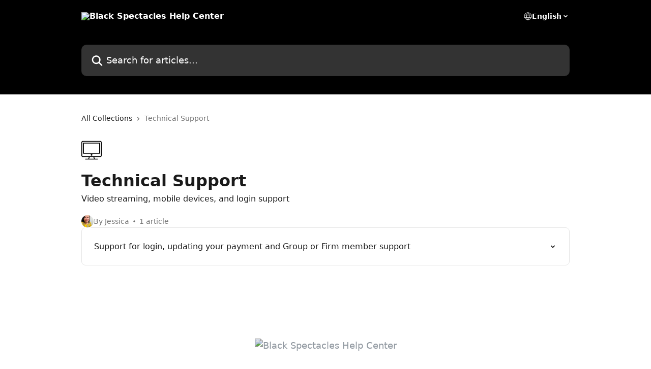

--- FILE ---
content_type: image/svg+xml
request_url: https://intercom.help/black-spectacles-e09709d1eccc/assets/svg/icon:devices-desktop/000000
body_size: -691
content:
<svg xmlns="http://www.w3.org/2000/svg" viewBox="0 0 48 48" style="stroke: #000000;">
  <g stroke-width="2" fill="none" fill-rule="evenodd" stroke-linecap="round">
    <path d="M47 36a3 3 0 0 1-3 3H4a3 3 0 0 1-3-3V6a3 3 0 0 1 3-3h40a3 3 0 0 1 3 3v30zm-37 9h28m-7 0H17l2-6h10l2 6z"/>
    <path d="M43 31H5V7h38v24zm-18 4a1 1 0 1 1-2 0 1 1 0 0 1 2 0z"/>
  </g>
</svg>